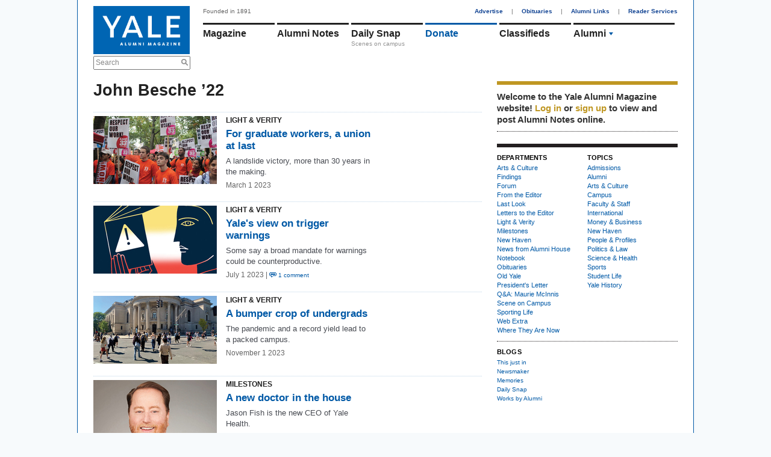

--- FILE ---
content_type: text/html; charset=utf-8
request_url: https://www.google.com/recaptcha/api2/aframe
body_size: 268
content:
<!DOCTYPE HTML><html><head><meta http-equiv="content-type" content="text/html; charset=UTF-8"></head><body><script nonce="EuqzoN0bR0b1BH4zG-DjgA">/** Anti-fraud and anti-abuse applications only. See google.com/recaptcha */ try{var clients={'sodar':'https://pagead2.googlesyndication.com/pagead/sodar?'};window.addEventListener("message",function(a){try{if(a.source===window.parent){var b=JSON.parse(a.data);var c=clients[b['id']];if(c){var d=document.createElement('img');d.src=c+b['params']+'&rc='+(localStorage.getItem("rc::a")?sessionStorage.getItem("rc::b"):"");window.document.body.appendChild(d);sessionStorage.setItem("rc::e",parseInt(sessionStorage.getItem("rc::e")||0)+1);localStorage.setItem("rc::h",'1768834605840');}}}catch(b){}});window.parent.postMessage("_grecaptcha_ready", "*");}catch(b){}</script></body></html>